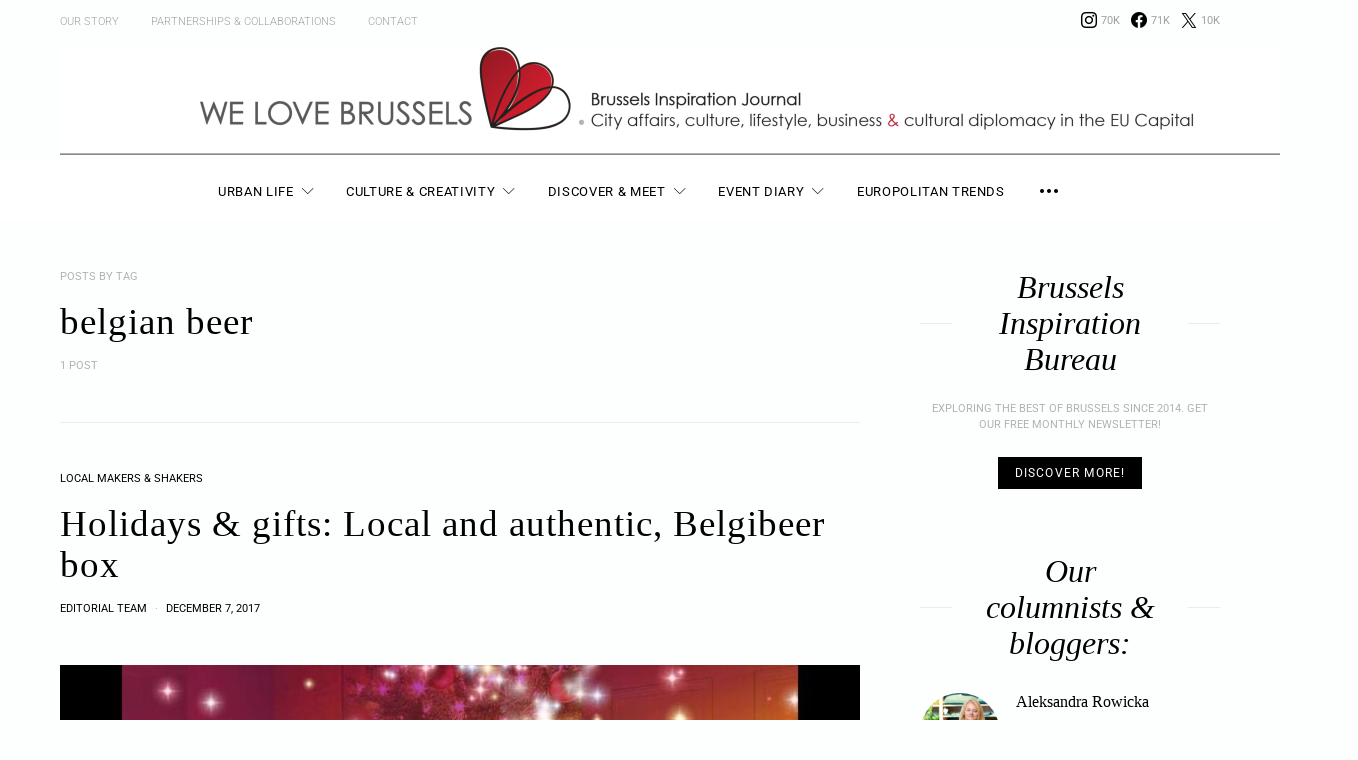

--- FILE ---
content_type: text/html; charset=UTF-8
request_url: https://welovebrussels.org/tag/belgian-beer/
body_size: 61288
content:
<!DOCTYPE html><html lang="en-US"><head><meta charset="UTF-8"><meta name="viewport" content="width=device-width, initial-scale=1"><link rel="profile" href="http://gmpg.org/xfn/11"><meta name='robots' content='index, follow, max-image-preview:large, max-snippet:-1, max-video-preview:-1' /> <script id="cookieyes" type="text/javascript" src="https://cdn-cookieyes.com/client_data/a0b3a066d2adef7cc8484045/script.js"></script> <script id="google_gtagjs-js-consent-mode-data-layer" type="text/javascript">window.dataLayer = window.dataLayer || [];function gtag(){dataLayer.push(arguments);}
gtag('consent', 'default', {"ad_personalization":"denied","ad_storage":"denied","ad_user_data":"denied","analytics_storage":"denied","functionality_storage":"denied","security_storage":"denied","personalization_storage":"denied","region":["AT","BE","BG","CH","CY","CZ","DE","DK","EE","ES","FI","FR","GB","GR","HR","HU","IE","IS","IT","LI","LT","LU","LV","MT","NL","NO","PL","PT","RO","SE","SI","SK"],"wait_for_update":500});
window._googlesitekitConsentCategoryMap = {"statistics":["analytics_storage"],"marketing":["ad_storage","ad_user_data","ad_personalization"],"functional":["functionality_storage","security_storage"],"preferences":["personalization_storage"]};
window._googlesitekitConsents = {"ad_personalization":"denied","ad_storage":"denied","ad_user_data":"denied","analytics_storage":"denied","functionality_storage":"denied","security_storage":"denied","personalization_storage":"denied","region":["AT","BE","BG","CH","CY","CZ","DE","DK","EE","ES","FI","FR","GB","GR","HR","HU","IE","IS","IT","LI","LT","LU","LV","MT","NL","NO","PL","PT","RO","SE","SI","SK"],"wait_for_update":500};</script> <link media="all" href="https://welovebrussels.org/wp-content/cache/autoptimize/css/autoptimize_7db691be8f95e12d0adaf826158fd21d.css" rel="stylesheet"><link media="screen" href="https://welovebrussels.org/wp-content/cache/autoptimize/css/autoptimize_4773cc3f2db0f7eeb0d9cf763ae5f363.css" rel="stylesheet"><title>belgian beer Archives - We Love Brussels</title><link rel="canonical" href="https://welovebrussels.org/tag/belgian-beer/" /><meta property="og:locale" content="en_US" /><meta property="og:type" content="article" /><meta property="og:title" content="belgian beer Archives - We Love Brussels" /><meta property="og:url" content="https://welovebrussels.org/tag/belgian-beer/" /><meta property="og:site_name" content="We Love Brussels" /><meta name="twitter:card" content="summary_large_image" /><meta name="twitter:site" content="@welovebrussels" /> <script type="application/ld+json" class="yoast-schema-graph">{"@context":"https://schema.org","@graph":[{"@type":"CollectionPage","@id":"https://welovebrussels.org/tag/belgian-beer/","url":"https://welovebrussels.org/tag/belgian-beer/","name":"belgian beer Archives - We Love Brussels","isPartOf":{"@id":"https://welovebrussels.org/#website"},"primaryImageOfPage":{"@id":"https://welovebrussels.org/tag/belgian-beer/#primaryimage"},"image":{"@id":"https://welovebrussels.org/tag/belgian-beer/#primaryimage"},"thumbnailUrl":"https://welovebrussels.org/wp-content/uploads/2017/12/belgibeer-xmas-2017.jpg","breadcrumb":{"@id":"https://welovebrussels.org/tag/belgian-beer/#breadcrumb"},"inLanguage":"en-US"},{"@type":"ImageObject","inLanguage":"en-US","@id":"https://welovebrussels.org/tag/belgian-beer/#primaryimage","url":"https://welovebrussels.org/wp-content/uploads/2017/12/belgibeer-xmas-2017.jpg","contentUrl":"https://welovebrussels.org/wp-content/uploads/2017/12/belgibeer-xmas-2017.jpg","width":1136,"height":640},{"@type":"BreadcrumbList","@id":"https://welovebrussels.org/tag/belgian-beer/#breadcrumb","itemListElement":[{"@type":"ListItem","position":1,"name":"Home","item":"https://welovebrussels.org/"},{"@type":"ListItem","position":2,"name":"belgian beer"}]},{"@type":"WebSite","@id":"https://welovebrussels.org/#website","url":"https://welovebrussels.org/","name":"We Love Brussels","description":"Brussels Inspiration Bureau. Your guide to city life, Brussels events agenda, expat news &amp; travel tips","potentialAction":[{"@type":"SearchAction","target":{"@type":"EntryPoint","urlTemplate":"https://welovebrussels.org/?s={search_term_string}"},"query-input":"required name=search_term_string"}],"inLanguage":"en-US"}]}</script> <link rel='dns-prefetch' href='//www.googletagmanager.com' /><link rel="alternate" type="application/rss+xml" title="We Love Brussels &raquo; Feed" href="https://welovebrussels.org/feed/" /><link rel="alternate" type="application/rss+xml" title="We Love Brussels &raquo; Comments Feed" href="https://welovebrussels.org/comments/feed/" /><link rel="alternate" type="application/rss+xml" title="We Love Brussels &raquo; belgian beer Tag Feed" href="https://welovebrussels.org/tag/belgian-beer/feed/" /><link rel="preload" href="https://welovebrussels.org/wp-content/plugins/canvas/assets/fonts/canvas-icons.woff" as="font" type="font/woff" crossorigin> <script type="text/javascript">window._wpemojiSettings = {"baseUrl":"https:\/\/s.w.org\/images\/core\/emoji\/14.0.0\/72x72\/","ext":".png","svgUrl":"https:\/\/s.w.org\/images\/core\/emoji\/14.0.0\/svg\/","svgExt":".svg","source":{"concatemoji":"https:\/\/welovebrussels.org\/wp-includes\/js\/wp-emoji-release.min.js?ver=6.2.8"}};
/*! This file is auto-generated */
!function(e,a,t){var n,r,o,i=a.createElement("canvas"),p=i.getContext&&i.getContext("2d");function s(e,t){p.clearRect(0,0,i.width,i.height),p.fillText(e,0,0);e=i.toDataURL();return p.clearRect(0,0,i.width,i.height),p.fillText(t,0,0),e===i.toDataURL()}function c(e){var t=a.createElement("script");t.src=e,t.defer=t.type="text/javascript",a.getElementsByTagName("head")[0].appendChild(t)}for(o=Array("flag","emoji"),t.supports={everything:!0,everythingExceptFlag:!0},r=0;r<o.length;r++)t.supports[o[r]]=function(e){if(p&&p.fillText)switch(p.textBaseline="top",p.font="600 32px Arial",e){case"flag":return s("\ud83c\udff3\ufe0f\u200d\u26a7\ufe0f","\ud83c\udff3\ufe0f\u200b\u26a7\ufe0f")?!1:!s("\ud83c\uddfa\ud83c\uddf3","\ud83c\uddfa\u200b\ud83c\uddf3")&&!s("\ud83c\udff4\udb40\udc67\udb40\udc62\udb40\udc65\udb40\udc6e\udb40\udc67\udb40\udc7f","\ud83c\udff4\u200b\udb40\udc67\u200b\udb40\udc62\u200b\udb40\udc65\u200b\udb40\udc6e\u200b\udb40\udc67\u200b\udb40\udc7f");case"emoji":return!s("\ud83e\udef1\ud83c\udffb\u200d\ud83e\udef2\ud83c\udfff","\ud83e\udef1\ud83c\udffb\u200b\ud83e\udef2\ud83c\udfff")}return!1}(o[r]),t.supports.everything=t.supports.everything&&t.supports[o[r]],"flag"!==o[r]&&(t.supports.everythingExceptFlag=t.supports.everythingExceptFlag&&t.supports[o[r]]);t.supports.everythingExceptFlag=t.supports.everythingExceptFlag&&!t.supports.flag,t.DOMReady=!1,t.readyCallback=function(){t.DOMReady=!0},t.supports.everything||(n=function(){t.readyCallback()},a.addEventListener?(a.addEventListener("DOMContentLoaded",n,!1),e.addEventListener("load",n,!1)):(e.attachEvent("onload",n),a.attachEvent("onreadystatechange",function(){"complete"===a.readyState&&t.readyCallback()})),(e=t.source||{}).concatemoji?c(e.concatemoji):e.wpemoji&&e.twemoji&&(c(e.twemoji),c(e.wpemoji)))}(window,document,window._wpemojiSettings);</script> <!--noptimize--><script id="welov-ready">
			window.advanced_ads_ready=function(e,a){a=a||"complete";var d=function(e){return"interactive"===a?"loading"!==e:"complete"===e};d(document.readyState)?e():document.addEventListener("readystatechange",(function(a){d(a.target.readyState)&&e()}),{once:"interactive"===a})},window.advanced_ads_ready_queue=window.advanced_ads_ready_queue||[];		</script>
		<!--/noptimize--><link rel='alternate stylesheet' id='powerkit-icons-css' href='https://welovebrussels.org/wp-content/plugins/powerkit/assets/fonts/powerkit-icons.woff?ver=3.0.4' type='text/css' as='font' type='font/wof' crossorigin /> <script type='text/javascript' id='cookie-law-info-wca-js-before'>const _ckyGsk = true;</script> <script type='text/javascript' src='https://welovebrussels.org/wp-includes/js/tinymce/tinymce.min.js?ver=49110-20201110' id='wp-tinymce-root-js'></script> <script type='text/javascript' src='https://welovebrussels.org/wp-includes/js/tinymce/plugins/compat3x/plugin.min.js?ver=49110-20201110' id='wp-tinymce-js'></script> <script type='text/javascript' id='jquery-core-js-extra'>var csco_mega_menu = {"rest_url":"https:\/\/welovebrussels.org\/wp-json\/csco\/v1\/menu-posts"};</script> <script type='text/javascript' src='https://welovebrussels.org/wp-includes/js/jquery/jquery.min.js?ver=3.6.4' id='jquery-core-js'></script> 
 <script type='text/javascript' src='https://www.googletagmanager.com/gtag/js?id=GT-NBB2VV2' id='google_gtagjs-js' async></script> <script type='text/javascript' id='google_gtagjs-js-after'>window.dataLayer = window.dataLayer || [];function gtag(){dataLayer.push(arguments);}
gtag("set","linker",{"domains":["welovebrussels.org"]});
gtag("js", new Date());
gtag("set", "developer_id.dZTNiMT", true);
gtag("config", "GT-NBB2VV2");</script> <link rel="https://api.w.org/" href="https://welovebrussels.org/wp-json/" /><link rel="alternate" type="application/json" href="https://welovebrussels.org/wp-json/wp/v2/tags/736" /><link rel="EditURI" type="application/rsd+xml" title="RSD" href="https://welovebrussels.org/xmlrpc.php?rsd" /><link rel="wlwmanifest" type="application/wlwmanifest+xml" href="https://welovebrussels.org/wp-includes/wlwmanifest.xml" /><meta name="generator" content="WordPress 6.2.8" /><meta name="generator" content="Site Kit by Google 1.170.0" /><link rel="icon" href="https://welovebrussels.org/wp-content/uploads/2018/04/cropped-WLB-favicon-32x32.jpg" sizes="32x32" /><link rel="icon" href="https://welovebrussels.org/wp-content/uploads/2018/04/cropped-WLB-favicon-192x192.jpg" sizes="192x192" /><link rel="apple-touch-icon" href="https://welovebrussels.org/wp-content/uploads/2018/04/cropped-WLB-favicon-180x180.jpg" /><meta name="msapplication-TileImage" content="https://welovebrussels.org/wp-content/uploads/2018/04/cropped-WLB-favicon-270x270.jpg" /></head><body class="archive tag tag-belgian-beer tag-736 wp-embed-responsive header-enabled cs-page-layout-sidebar cs-page-layout-sidebar-right parallax-enabled sticky-sidebar-enabled stick-to-bottom navbar-sticky-enabled navbar-smart-enabled block-align-enabled style-align-left aa-prefix-welov-"><div class="site-overlay"></div><div class="offcanvas"><div class="offcanvas-header"><nav class="navbar navbar-offcanvas  navbar-border"> <a class="navbar-brand" href="https://welovebrussels.org/"> <img class="logo-image" src="https://welovebrussels.org/wp-content/uploads/2020/03/WLB-logo-new-e1583578579317.png" srcset="https://welovebrussels.org/wp-content/uploads/2020/03/WLB-logo-new-e1583578579317.png 1x, https://welovebrussels.org/wp-content/uploads/2020/03/WLB-logo-new-e1583578579317.png 2x" alt="We Love Brussels"> </a> <button type="button" class="offcanvas-toggle navbar-toggle"> <i class="cs-icon cs-icon-cross"></i> </button></nav></div><div class="offcanvas-sidebar"><div class="offcanvas-inner widget-area"><div class="widget widget_nav_menu cs-d-lg-none"><div class="menu-portfolio-container"><ul id="menu-portfolio" class="menu"><li id="menu-item-2624" class="menu-item menu-item-type-taxonomy menu-item-object-category menu-item-has-children menu-item-2624"><a href="https://welovebrussels.org/category/urban-city-lifestyle/">Urban Life</a><ul class="sub-menu"><li id="menu-item-7827" class="menu-item menu-item-type-taxonomy menu-item-object-category menu-item-7827"><a href="https://welovebrussels.org/category/urban-city-lifestyle/urban-jungle/">Urban Jungle</a></li><li id="menu-item-7821" class="menu-item menu-item-type-taxonomy menu-item-object-category menu-item-7821"><a href="https://welovebrussels.org/category/photo-urban-stories/">Photo Stories</a></li><li id="menu-item-7826" class="menu-item menu-item-type-taxonomy menu-item-object-category menu-item-7826"><a href="https://welovebrussels.org/category/urban-city-lifestyle/why/">But Why?</a></li><li id="menu-item-7833" class="menu-item menu-item-type-taxonomy menu-item-object-category menu-item-7833"><a href="https://welovebrussels.org/category/urban-city-lifestyle/smart-city-technology/">Smart City</a></li><li id="menu-item-2611" class="menu-item menu-item-type-taxonomy menu-item-object-category menu-item-2611"><a href="https://welovebrussels.org/category/city-branding/">City Branding</a></li><li id="menu-item-7825" class="menu-item menu-item-type-taxonomy menu-item-object-category menu-item-7825"><a href="https://welovebrussels.org/category/urban-city-lifestyle/seniors/">Seniors</a></li><li id="menu-item-7830" class="menu-item menu-item-type-taxonomy menu-item-object-category menu-item-7830"><a href="https://welovebrussels.org/category/urban-city-lifestyle/real-estate/">Real Estate</a></li></ul></li><li id="menu-item-2612" class="menu-item menu-item-type-taxonomy menu-item-object-category menu-item-has-children menu-item-2612"><a href="https://welovebrussels.org/category/creative-brussels/">Culture &#038; Creativity</a><ul class="sub-menu"><li id="menu-item-7822" class="menu-item menu-item-type-taxonomy menu-item-object-category menu-item-7822"><a href="https://welovebrussels.org/category/new-economy/">New Economy</a></li><li id="menu-item-2616" class="menu-item menu-item-type-taxonomy menu-item-object-category menu-item-2616"><a href="https://welovebrussels.org/category/urban-city-lifestyle/city-entrepreneurship/">Local Makers &#038; Shakers</a></li><li id="menu-item-8536" class="menu-item menu-item-type-taxonomy menu-item-object-category menu-item-8536"><a href="https://welovebrussels.org/category/creative-brussels/illustrations/">Illustrations</a></li><li id="menu-item-7829" class="menu-item menu-item-type-taxonomy menu-item-object-category menu-item-7829"><a href="https://welovebrussels.org/category/creative-brussels/fashion/">Fashion City</a></li></ul></li><li id="menu-item-17719" class="menu-item menu-item-type-post_type menu-item-object-page menu-item-has-children menu-item-17719"><a href="https://welovebrussels.org/discover-meet-in-brussels/">Discover &#038; Meet</a><ul class="sub-menu"><li id="menu-item-2623" class="menu-item menu-item-type-taxonomy menu-item-object-category menu-item-2623"><a href="https://welovebrussels.org/category/brussels-travel-tourism/">Travel &#038; Tourism news</a></li><li id="menu-item-17727" class="menu-item menu-item-type-taxonomy menu-item-object-category menu-item-17727"><a href="https://welovebrussels.org/category/foodie-guide/">Foodie guide</a></li></ul></li><li id="menu-item-2615" class="menu-item menu-item-type-taxonomy menu-item-object-category menu-item-2615"><a href="https://welovebrussels.org/category/local-events/">Event Diary</a></li><li id="menu-item-17709" class="menu-item menu-item-type-post_type menu-item-object-page menu-item-17709"><a href="https://welovebrussels.org/europolitans/">Europolitan Trends</a></li></ul></div></div><div class="widget block-12 widget_block widget_media_image"><figure class="wp-block-image size-full"><img decoding="async" loading="lazy" width="1104" height="1100" src="https://welovebrussels.org/wp-content/uploads/2022/12/WLB_Logo_11_2019_cmyk_5_2022_color-options_R3-02-2.png" alt="" class="wp-image-22026" srcset="https://welovebrussels.org/wp-content/uploads/2022/12/WLB_Logo_11_2019_cmyk_5_2022_color-options_R3-02-2.png 1104w, https://welovebrussels.org/wp-content/uploads/2022/12/WLB_Logo_11_2019_cmyk_5_2022_color-options_R3-02-2-800x797.png 800w, https://welovebrussels.org/wp-content/uploads/2022/12/WLB_Logo_11_2019_cmyk_5_2022_color-options_R3-02-2-80x80.png 80w, https://welovebrussels.org/wp-content/uploads/2022/12/WLB_Logo_11_2019_cmyk_5_2022_color-options_R3-02-2-120x120.png 120w, https://welovebrussels.org/wp-content/uploads/2022/12/WLB_Logo_11_2019_cmyk_5_2022_color-options_R3-02-2-90x90.png 90w, https://welovebrussels.org/wp-content/uploads/2022/12/WLB_Logo_11_2019_cmyk_5_2022_color-options_R3-02-2-320x320.png 320w, https://welovebrussels.org/wp-content/uploads/2022/12/WLB_Logo_11_2019_cmyk_5_2022_color-options_R3-02-2-560x558.png 560w" sizes="(max-width: 1104px) 100vw, 1104px" /><figcaption class="wp-element-caption"><em>Brussels Inspiration Bureau</em></figcaption></figure></div><div class="widget powerkit_social_links_widget-4 powerkit_social_links_widget"><div class="widget-body"><h5 class="cnvs-block-section-heading is-style-cnvs-block-section-heading-default haligncenter title-widget "><span class="cnvs-section-title"><span>Social Links</span></span></h5><div class="pk-social-links-wrap  pk-social-links-template-inline pk-social-links-align-default pk-social-links-scheme-light pk-social-links-titles-enabled pk-social-links-counts-enabled pk-social-links-labels-enabled pk-social-links-mode-php pk-social-links-mode-rest"><div class="pk-social-links-items"><div class="pk-social-links-item pk-social-links-instagram " data-id="instagram"> <a href="https://www.instagram.com/welovebrussels" class="pk-social-links-link" target="_blank" rel="" aria-label="Instagram"> <i class="pk-social-links-icon pk-icon pk-icon-instagram"></i> <span class="pk-social-links-title pk-font-heading">Instagram</span> <span class="pk-social-links-count pk-font-secondary">70K</span> <span class="pk-social-links-label pk-font-secondary">Followers</span> </a></div><div class="pk-social-links-item pk-social-links-facebook " data-id="facebook"> <a href="https://facebook.com/welovebrussels" class="pk-social-links-link" target="_blank" rel="" aria-label="Facebook"> <i class="pk-social-links-icon pk-icon pk-icon-facebook"></i> <span class="pk-social-links-title pk-font-heading">Facebook</span> <span class="pk-social-links-count pk-font-secondary">71K</span> <span class="pk-social-links-label pk-font-secondary">Followers</span> </a></div><div class="pk-social-links-item pk-social-links-twitter " data-id="twitter"> <a href="https://x.com/welovebrussels" class="pk-social-links-link" target="_blank" rel="" aria-label="X / Twitter"> <i class="pk-social-links-icon pk-icon pk-icon-twitter"></i> <span class="pk-social-links-title pk-font-heading">X / Twitter</span> <span class="pk-social-links-count pk-font-secondary">10K</span> <span class="pk-social-links-label pk-font-secondary">Followers</span> </a></div></div></div></div></div></div></div></div><div id="page" class="site"><div class="site-inner"><header id="masthead" class="site-header page-header-type-simple" role="banner"><div class="topbar cs-d-none cs-d-lg-block"><div class="cs-container"><nav class="navbar"><div class="col-left"><ul id="menu-upper-menu" class="nav navbar-nav navbar-lonely cs-d-none cs-d-lg-block"><li id="menu-item-5408" class="menu-item menu-item-type-post_type menu-item-object-page menu-item-5408"><a href="https://welovebrussels.org/whywelovebrussels/">Our Story</a></li><li id="menu-item-5404" class="menu-item menu-item-type-post_type menu-item-object-page menu-item-5404"><a href="https://welovebrussels.org/partnerships/">Partnerships &#038; Collaborations</a></li><li id="menu-item-5407" class="menu-item menu-item-type-post_type menu-item-object-page menu-item-5407"><a href="https://welovebrussels.org/contact-us/">Contact</a></li></ul></div><div class="col-right"><div class="pk-social-links-wrap  pk-social-links-template-nav pk-social-links-align-default pk-social-links-scheme-light pk-social-links-titles-disabled pk-social-links-counts-enabled pk-social-links-labels-disabled pk-social-links-mode-php pk-social-links-mode-rest"><div class="pk-social-links-items"><div class="pk-social-links-item pk-social-links-instagram " data-id="instagram"> <a href="https://www.instagram.com/welovebrussels" class="pk-social-links-link" target="_blank" rel="" aria-label="Instagram"> <i class="pk-social-links-icon pk-icon pk-icon-instagram"></i> <span class="pk-social-links-count pk-font-secondary">70K</span> </a></div><div class="pk-social-links-item pk-social-links-facebook " data-id="facebook"> <a href="https://facebook.com/welovebrussels" class="pk-social-links-link" target="_blank" rel="" aria-label="Facebook"> <i class="pk-social-links-icon pk-icon pk-icon-facebook"></i> <span class="pk-social-links-count pk-font-secondary">71K</span> </a></div><div class="pk-social-links-item pk-social-links-twitter " data-id="twitter"> <a href="https://x.com/welovebrussels" class="pk-social-links-link" target="_blank" rel="" aria-label="X / Twitter"> <i class="pk-social-links-icon pk-icon pk-icon-twitter"></i> <span class="pk-social-links-count pk-font-secondary">10K</span> </a></div></div></div></div></nav></div></div><div class="header header-center header-dark cs-d-none cs-d-lg-block" ><div class="cs-container"><div class="header-col header-col-left"><div></div></div><div class="header-col header-col-center"><div> <a href="https://welovebrussels.org/" class="site-logo"> <img class="logo-image" src="https://welovebrussels.org/wp-content/uploads/2022/11/WLB_header-11-19_1280x133_2-scaled.jpg" srcset="https://welovebrussels.org/wp-content/uploads/2022/11/WLB_header-11-19_1280x133_2-scaled.jpg 1x, https://welovebrussels.org/wp-content/uploads/2022/11/WLB_header-11-19_1280x133_2-scaled.jpg 2x" alt="We Love Brussels"> </a></div></div><div class="header-col header-col-right"><div> <a href="#search" class="navbar-search"><i class="cs-icon cs-icon-search"></i></a></div></div></div></div><div class="navbar-primary navbar-center search-disabled social-disabled toggle-disabled"><div class="cs-container"><nav class="navbar"><div class="navbar-col"><div> <button class="navbar-toggle offcanvas-toggle" type="button"> <i class="cs-icon cs-icon-menu"></i> </button> <a class="navbar-brand" href="https://welovebrussels.org/"> <img class="logo-image" src="https://welovebrussels.org/wp-content/uploads/2020/02/WLB_Logo_11_2019_ULTRA-WIDE_rbg.png" srcset="https://welovebrussels.org/wp-content/uploads/2020/02/WLB_Logo_11_2019_ULTRA-WIDE_rbg.png 1x, https://welovebrussels.org/wp-content/uploads/2020/02/WLB_Logo_11_2019_ULTRA-WIDE_rbg.png 2x" alt="We Love Brussels"> </a></div></div><div class="navbar-col"><div><ul id="menu-portfolio-1" class="nav navbar-nav"><li class="menu-item menu-item-type-taxonomy menu-item-object-category menu-item-has-children menu-item-2624 csco-mega-menu csco-mega-menu-terms"><a href="https://welovebrussels.org/category/urban-city-lifestyle/">Urban Life</a><div class="sub-menu"><div class="cs-mm-content"><ul class="cs-mm-categories"><li class="menu-item menu-item-type-taxonomy menu-item-object-category menu-item-7827 csco-mega-menu-child-term csco-mega-menu-child"> <a href="https://welovebrussels.org/category/urban-city-lifestyle/urban-jungle/" data-term="753" data-numberposts="4">Urban Jungle</a></li><li class="menu-item menu-item-type-taxonomy menu-item-object-category menu-item-7821 csco-mega-menu-child-term csco-mega-menu-child"> <a href="https://welovebrussels.org/category/photo-urban-stories/" data-term="214" data-numberposts="4">Photo Stories</a></li><li class="menu-item menu-item-type-taxonomy menu-item-object-category menu-item-7826 csco-mega-menu-child-term csco-mega-menu-child"> <a href="https://welovebrussels.org/category/urban-city-lifestyle/why/" data-term="783" data-numberposts="4">But Why?</a></li><li class="menu-item menu-item-type-taxonomy menu-item-object-category menu-item-7833 csco-mega-menu-child-term csco-mega-menu-child"> <a href="https://welovebrussels.org/category/urban-city-lifestyle/smart-city-technology/" data-term="333" data-numberposts="4">Smart City</a></li><li class="menu-item menu-item-type-taxonomy menu-item-object-category menu-item-2611 csco-mega-menu-child-term csco-mega-menu-child"> <a href="https://welovebrussels.org/category/city-branding/" data-term="83" data-numberposts="4">City Branding</a></li><li class="menu-item menu-item-type-taxonomy menu-item-object-category menu-item-7825 csco-mega-menu-child-term csco-mega-menu-child"> <a href="https://welovebrussels.org/category/urban-city-lifestyle/seniors/" data-term="693" data-numberposts="4">Seniors</a></li><li class="menu-item menu-item-type-taxonomy menu-item-object-category menu-item-7830 csco-mega-menu-child-term csco-mega-menu-child"> <a href="https://welovebrussels.org/category/urban-city-lifestyle/real-estate/" data-term="341" data-numberposts="4">Real Estate</a></li></ul><div class="cs-mm-posts-container"><div class="cs-mm-posts" data-term="753"></div><div class="cs-mm-posts" data-term="214"></div><div class="cs-mm-posts" data-term="783"></div><div class="cs-mm-posts" data-term="333"></div><div class="cs-mm-posts" data-term="83"></div><div class="cs-mm-posts" data-term="693"></div><div class="cs-mm-posts" data-term="341"></div></div></div></div></li><li class="menu-item menu-item-type-taxonomy menu-item-object-category menu-item-has-children menu-item-2612 csco-mega-menu csco-mega-menu-terms"><a href="https://welovebrussels.org/category/creative-brussels/">Culture &#038; Creativity</a><div class="sub-menu"><div class="cs-mm-content"><ul class="cs-mm-categories"><li class="menu-item menu-item-type-taxonomy menu-item-object-category menu-item-7822 csco-mega-menu-child-term csco-mega-menu-child"> <a href="https://welovebrussels.org/category/new-economy/" data-term="348" data-numberposts="4">New Economy</a></li><li class="menu-item menu-item-type-taxonomy menu-item-object-category menu-item-2616 csco-mega-menu-child-term csco-mega-menu-child"> <a href="https://welovebrussels.org/category/urban-city-lifestyle/city-entrepreneurship/" data-term="84" data-numberposts="4">Local Makers &#038; Shakers</a></li><li class="menu-item menu-item-type-taxonomy menu-item-object-category menu-item-8536 csco-mega-menu-child-term csco-mega-menu-child"> <a href="https://welovebrussels.org/category/creative-brussels/illustrations/" data-term="299" data-numberposts="4">Illustrations</a></li><li class="menu-item menu-item-type-taxonomy menu-item-object-category menu-item-7829 csco-mega-menu-child-term csco-mega-menu-child"> <a href="https://welovebrussels.org/category/creative-brussels/fashion/" data-term="734" data-numberposts="4">Fashion City</a></li></ul><div class="cs-mm-posts-container"><div class="cs-mm-posts" data-term="348"></div><div class="cs-mm-posts" data-term="84"></div><div class="cs-mm-posts" data-term="299"></div><div class="cs-mm-posts" data-term="734"></div></div></div></div></li><li class="menu-item menu-item-type-post_type menu-item-object-page menu-item-has-children menu-item-17719"><a href="https://welovebrussels.org/discover-meet-in-brussels/">Discover &#038; Meet</a><ul class="sub-menu"><li class="menu-item menu-item-type-taxonomy menu-item-object-category menu-item-2623 csco-mega-menu-term menu-item-has-children"><a href="https://welovebrussels.org/category/brussels-travel-tourism/" data-term="53" data-numberposts="5">Travel &#038; Tourism news</a><div class="sub-menu"><div class="cs-mm-posts mega-menu-term"></div></div></li><li class="menu-item menu-item-type-taxonomy menu-item-object-category menu-item-17727"><a href="https://welovebrussels.org/category/foodie-guide/">Foodie guide</a></li></ul></li><li class="menu-item menu-item-type-taxonomy menu-item-object-category menu-item-2615 csco-mega-menu csco-mega-menu-term menu-item-has-children"><a href="https://welovebrussels.org/category/local-events/" data-term="350" data-numberposts="5">Event Diary</a><div class="sub-menu"><div class="cs-mm-posts mega-menu-term"></div></div></li><li class="menu-item menu-item-type-post_type menu-item-object-page menu-item-17709"><a href="https://welovebrussels.org/europolitans/">Europolitan Trends</a></li></ul><div class="navbar-multi-column-widgets site-submenu section-heading-default-style-2"> <button type="button" class="navbar-widgets-btn"> <i class="cs-icon cs-icon-more-horizontal"></i> </button><div class="navbar-widgets-container"><div class="widget-area navbar-widgets-inner navbar-multi-column-area"><div class="widget-col"><div class="widget nav_menu-2 widget_nav_menu"><div class="menu-community-menu-container"><ul id="menu-community-menu" class="menu"><li id="menu-item-16764" class="menu-item menu-item-type-taxonomy menu-item-object-category menu-item-16764"><a href="https://welovebrussels.org/category/our-news/">Community news</a></li><li id="menu-item-16759" class="menu-item menu-item-type-post_type menu-item-object-page menu-item-16759"><a href="https://welovebrussels.org/success-story/">Building the platform</a></li><li id="menu-item-16760" class="menu-item menu-item-type-post_type menu-item-object-page menu-item-16760"><a href="https://welovebrussels.org/community/">Community of city admirers</a></li><li id="menu-item-16761" class="menu-item menu-item-type-post_type menu-item-object-page menu-item-16761"><a href="https://welovebrussels.org/partnerships/">Partnerships &#038; Collaborations</a></li><li id="menu-item-16762" class="menu-item menu-item-type-post_type menu-item-object-page menu-item-16762"><a href="https://welovebrussels.org/contact-us/">Get in Touch</a></li></ul></div></div></div><div class="widget-col"><div class="widget media_image-8 widget_media_image"><h5 class="cnvs-block-section-heading is-style-cnvs-block-section-heading-default halignleft title-widget "><span class="cnvs-section-title"><span>Become our contributor. Join the team!</span></span></h5><a href="http://welovebrussels.org/2018/03/want-to-join-the-team-become-our-contributing-editor/"><img width="800" height="530" src="https://welovebrussels.org/wp-content/uploads/2020/03/wlb-office-life-80x53.jpg" class="image wp-image-15747  attachment-medium size-medium pk-lqip pk-lazyload" alt="" decoding="async" loading="lazy" style="max-width: 100%; height: auto;" data-pk-sizes="auto" data-ls-sizes="(max-width: 800px) 100vw, 800px" data-pk-src="https://welovebrussels.org/wp-content/uploads/2020/03/wlb-office-life-800x530.jpg" data-pk-srcset="https://welovebrussels.org/wp-content/uploads/2020/03/wlb-office-life-800x530.jpg 800w, https://welovebrussels.org/wp-content/uploads/2020/03/wlb-office-life-1160x769.jpg 1160w, https://welovebrussels.org/wp-content/uploads/2020/03/wlb-office-life-120x80.jpg 120w, https://welovebrussels.org/wp-content/uploads/2020/03/wlb-office-life-90x60.jpg 90w, https://welovebrussels.org/wp-content/uploads/2020/03/wlb-office-life-320x212.jpg 320w, https://welovebrussels.org/wp-content/uploads/2020/03/wlb-office-life-560x371.jpg 560w, https://welovebrussels.org/wp-content/uploads/2020/03/wlb-office-life-80x53.jpg 80w, https://welovebrussels.org/wp-content/uploads/2020/03/wlb-office-life.jpg 1320w" /></a></div></div><div class="widget-col"><div class="widget siteorigin-panels-builder-2 widget_siteorigin-panels-builder"><div id="pl-w643087fc45ce0"  class="panel-layout" ><div id="pg-w643087fc45ce0-0"  class="panel-grid panel-no-style" ><div id="pgc-w643087fc45ce0-0-0"  class="panel-grid-cell" ><div id="panel-w643087fc45ce0-0-0-0" class="so-panel widget widget_media_image panel-first-child panel-last-child" data-index="0" ><img width="706" height="800" src="https://welovebrussels.org/wp-content/uploads/2019/10/welovebrussels-new-logo-80x91.png" class="image wp-image-14512  attachment-full size-full pk-lqip pk-lazyload" alt="" decoding="async" loading="lazy" style="max-width: 100%; height: auto;" data-pk-sizes="auto" data-ls-sizes="(max-width: 706px) 100vw, 706px" data-pk-src="https://welovebrussels.org/wp-content/uploads/2019/10/welovebrussels-new-logo.png" data-pk-srcset="https://welovebrussels.org/wp-content/uploads/2019/10/welovebrussels-new-logo.png 706w, https://welovebrussels.org/wp-content/uploads/2019/10/welovebrussels-new-logo-320x363.png 320w, https://welovebrussels.org/wp-content/uploads/2019/10/welovebrussels-new-logo-560x635.png 560w, https://welovebrussels.org/wp-content/uploads/2019/10/welovebrussels-new-logo-80x91.png 80w" /></div></div><div id="pgc-w643087fc45ce0-0-1"  class="panel-grid-cell" ><div id="panel-w643087fc45ce0-0-1-0" class="so-panel widget widget_powerkit_opt_in_subscription_widget powerkit_opt_in_subscription_widget panel-first-child panel-last-child" data-index="1" ><div class="widget-body"><div class="pk-subscribe-form-wrap pk-subscribe-form-widget" data-service="mailchimp"><div class="pk-subscribe-container "><div class="pk-subscribe-data"><h3 class="widget-title">Sign up for our newsletter</h3><p class="pk-subscribe-message pk-font-heading">Get our periodical updates. Zero spam.</p><form method="post" class="subscription"> <input type="hidden" name="service" value="mailchimp"> <input type="hidden" name="list_id" value="4912069911"><div class="pk-input-group"> <input type="text" name="EMAIL" class="email form-control" placeholder="Enter your email"> <button class="pk-subscribe-submit" type="submit"><span>Subscribe</span><span><i class="cs-icon cs-icon-mail"></i></span></button></div> <input type="hidden" name="_wp_http_referer" value="/tag/belgian-beer/" /></form><div class="pk-privacy pk-color-secondary"> <label><input name="pk-privacy" type="checkbox">By checking this box, you confirm that you have read and are agreeing to our terms of use regarding the storage of the data submitted through this form.</label></div></div></div></div></div></div></div></div></div></div></div></div></div></div></div></div><div class="navbar-col"><div> <a href="#search" class="navbar-search"><i class="cs-icon cs-icon-search"></i></a></div></div></nav></div></div></header><div class="site-content layout-sidebar layout-sidebar-right post-sidebar-disabled layout-narrow-enabled section-heading-default-style-4"><div class="cs-container"><div id="content" class="main-content"><div id="primary" class="content-area"><main id="main" class="site-main" role="main"><header class="page-header page-header-simple"><p class="sub-title">Posts by tag</p><h1>belgian beer</h1><div class="post-count"> 1 post</div></header><div class="post-archive"><div class="archive-first archive-standard"><article class="post-standard post-6616 post type-post status-publish format-standard has-post-thumbnail category-city-entrepreneurship tag-belgian-beer tag-belgian-christmas-present tag-belgibeer"><div class="post-outer"><div class="post-inner"><header class="entry-header"><div class="meta-category"><ul class="post-categories"><li><a href="https://welovebrussels.org/category/urban-city-lifestyle/city-entrepreneurship/" rel="category tag">local makers &amp; shakers</a></li></ul></div><h2 class="entry-title"><a href="https://welovebrussels.org/2017/12/xmas-gifts-local-authentic-belgibeer-box/">Holidays &#038; gifts: Local and authentic, Belgibeer box</a></h2><ul class="post-meta"><li class="meta-author"><span class="author"><a class="url fn n" href="https://welovebrussels.org/author/welovebrussels/" title="View all posts by Editorial Team">Editorial Team</a></span></li><li class="meta-date"><a href="https://welovebrussels.org/2017/12/xmas-gifts-local-authentic-belgibeer-box/" rel="bookmark">December 7, 2017</a></li></ul></header><section class="post-media"> <a href="https://welovebrussels.org/2017/12/xmas-gifts-local-authentic-belgibeer-box/"> <img width="800" height="451" src="https://welovebrussels.org/wp-content/uploads/2017/12/belgibeer-xmas-2017-80x45.jpg" class="attachment-csco-800 size-csco-800 pk-lqip pk-lazyload wp-post-image" alt="" decoding="async" data-pk-sizes="auto" data-ls-sizes="(max-width: 800px) 100vw, 800px" data-pk-src="https://welovebrussels.org/wp-content/uploads/2017/12/belgibeer-xmas-2017-800x451.jpg" data-pk-srcset="https://welovebrussels.org/wp-content/uploads/2017/12/belgibeer-xmas-2017-800x451.jpg 800w, https://welovebrussels.org/wp-content/uploads/2017/12/belgibeer-xmas-2017-120x68.jpg 120w, https://welovebrussels.org/wp-content/uploads/2017/12/belgibeer-xmas-2017-90x51.jpg 90w, https://welovebrussels.org/wp-content/uploads/2017/12/belgibeer-xmas-2017-320x180.jpg 320w, https://welovebrussels.org/wp-content/uploads/2017/12/belgibeer-xmas-2017-560x315.jpg 560w, https://welovebrussels.org/wp-content/uploads/2017/12/belgibeer-xmas-2017-80x45.jpg 80w, https://welovebrussels.org/wp-content/uploads/2017/12/belgibeer-xmas-2017-720x406.jpg 720w, https://welovebrussels.org/wp-content/uploads/2017/12/belgibeer-xmas-2017.jpg 1136w" /> </a></section><div class="post-excerpt">We are always happy to support local products and small entrepreneurs and this is why upcoming holidays represent a great way for people to shop something different, something unique and authentic.&hellip;</div><div class="post-more"><a href="https://welovebrussels.org/2017/12/xmas-gifts-local-authentic-belgibeer-box/" class="button button-primary button-effect button-lg"><span>View Post</span><span><i class="cs-icon cs-icon-arrow-right"></i></span></a></div><div class="post-share"> <span class="title-share">Share <i class="cs-icon cs-icon-arrow-right"></i></span><div class="pk-share-buttons-wrap pk-share-buttons-layout-simple pk-share-buttons-scheme-default pk-share-buttons-has-counts pk-share-buttons-post-loop pk-share-buttons-mode-cached" data-post-id="6616" data-share-url="https://welovebrussels.org/2017/12/xmas-gifts-local-authentic-belgibeer-box/" ><div class="pk-share-buttons-items"><div class="pk-share-buttons-item pk-share-buttons-facebook pk-share-buttons-no-count" data-id="facebook"> <a href="https://www.facebook.com/sharer.php?u=https://welovebrussels.org/2017/12/xmas-gifts-local-authentic-belgibeer-box/" class="pk-share-buttons-link" target="_blank"> <i class="pk-share-buttons-icon pk-icon pk-icon-facebook"></i> <span class="pk-share-buttons-count pk-font-secondary">0</span> </a></div><div class="pk-share-buttons-item pk-share-buttons-twitter pk-share-buttons-no-count" data-id="twitter"> <a href="https://x.com/share?&text=Holidays%20%26%20gifts%3A%20Local%20and%20authentic%2C%20Belgibeer%20box&via=welovebrussels&url=https://welovebrussels.org/2017/12/xmas-gifts-local-authentic-belgibeer-box/" class="pk-share-buttons-link" target="_blank"> <i class="pk-share-buttons-icon pk-icon pk-icon-twitter"></i> <span class="pk-share-buttons-count pk-font-secondary">0</span> </a></div></div></div></div></div></div></article></div><div class="archive-main archive-masonry columns-2"><div class="archive-col archive-col-1"></div><div class="archive-col archive-col-2"></div></div></div></main></div><aside id="secondary" class="sidebar-area widget-area" role="complementary"><div class="sidebar sidebar-1"><div class="widget powerkit_widget_about-3 powerkit_widget_about"><div class="widget-body pk-widget-about"><h5 class="cnvs-block-section-heading is-style-cnvs-block-section-heading-default haligncenter title-widget "><span class="cnvs-section-title"><span>Brussels Inspiration Bureau</span></span></h5><p class="pk-about-small">Exploring the best of Brussels since 2014. Get our free monthly newsletter!</p> <a href="https://mailchi.mp/welovebrussels/linkedin" class="pk-about-button button"> <span>Discover more!</span><span><i class="cs-icon cs-icon-arrow-right"></i></span> </a></div></div><div class="widget powerkit_widget_contributors-2 powerkit_widget_contributors"><h5 class="cnvs-block-section-heading is-style-cnvs-block-section-heading-default haligncenter title-widget "><span class="cnvs-section-title"><span>Our columnists &#038; bloggers:</span></span></h5><div class="widget-body"><div class="pk-widget-contributors"><div class="pk-author-item"><div class="pk-author-avatar"> <a href="https://welovebrussels.org/author/aleksandrarowicka/" rel="author"> <img alt='' src='https://welovebrussels.org/wp-content/uploads/2019/10/avatar_user_19_1570650152-80x80.png' srcset='https://welovebrussels.org/wp-content/uploads/2019/10/avatar_user_19_1570650152-160x160.png 2x' class='avatar avatar-80 photo' height='80' width='80' loading='lazy' decoding='async'/> </a></div><div class="pk-author-data"><h6 class="author-name"> <a href="https://welovebrussels.org/author/aleksandrarowicka/" rel="author"> Aleksandra Rowicka </a></h6><div class="author-description pk-color-secondary"> Addicted to cultural life of Brussels, fashion photography and dark&hellip;</div></div></div><div class="pk-author-item"><div class="pk-author-avatar"> <a href="https://welovebrussels.org/author/arissetya/" rel="author"> <img alt='' src='https://welovebrussels.org/wp-content/uploads/2018/07/avatar_user_9_1530873565-80x80.jpg' srcset='https://welovebrussels.org/wp-content/uploads/2018/07/avatar_user_9_1530873565.jpg 2x' class='avatar avatar-80 photo' height='80' width='80' loading='lazy' decoding='async'/> </a></div><div class="pk-author-data"><h6 class="author-name"> <a href="https://welovebrussels.org/author/arissetya/" rel="author"> Aris Setya </a></h6><div class="author-description pk-color-secondary"> Indonesian living in Brussels. Passionate about photography. Love&hellip;</div></div></div><div class="pk-author-item"><div class="pk-author-avatar"> <a href="https://welovebrussels.org/author/boro/" rel="author"> <img alt='' src='https://welovebrussels.org/wp-content/uploads/2017/02/Boro-Milovic-80x80.jpg' srcset='https://welovebrussels.org/wp-content/uploads/2017/02/Boro-Milovic-160x160.jpg 2x' class='avatar avatar-80 photo' height='80' width='80' loading='lazy' decoding='async'/> </a></div><div class="pk-author-data"><h6 class="author-name"> <a href="https://welovebrussels.org/author/boro/" rel="author"> Boro Milovic </a></h6><div class="author-description pk-color-secondary"> Boro is the founder and editor-in-chief of WeLoveBrussels. His interests&hellip;</div></div></div><div class="pk-author-item"><div class="pk-author-avatar"> <a href="https://welovebrussels.org/author/dorkademeter/" rel="author"> <img alt='' src='https://welovebrussels.org/wp-content/uploads/2021/09/avatar_user_20_1631104400-80x80.jpg' srcset='https://welovebrussels.org/wp-content/uploads/2021/09/avatar_user_20_1631104400-160x160.jpg 2x' class='avatar avatar-80 photo' height='80' width='80' loading='lazy' decoding='async'/> </a></div><div class="pk-author-data"><h6 class="author-name"> <a href="https://welovebrussels.org/author/dorkademeter/" rel="author"> Dorka Demeter </a></h6><div class="author-description pk-color-secondary"> Dorka is a Hungarian expat living in Brussels for 10 years. Admirer of&hellip;</div></div></div><div class="pk-author-item"><div class="pk-author-avatar"> <a href="https://welovebrussels.org/author/karolina/" rel="author"> <img alt='' src='https://secure.gravatar.com/avatar/4900005fd4cea38760d1db13ae5c54ca?s=80&#038;r=g' srcset='https://secure.gravatar.com/avatar/4900005fd4cea38760d1db13ae5c54ca?s=160&#038;r=g 2x' class='avatar avatar-80 photo' height='80' width='80' loading='lazy' decoding='async'/> </a></div><div class="pk-author-data"><h6 class="author-name"> <a href="https://welovebrussels.org/author/karolina/" rel="author"> Karolina </a></h6><div class="author-description pk-color-secondary"> Karolina is a blogger sharing stories on European cities, local&hellip;</div></div></div><div class="pk-author-item"><div class="pk-author-avatar"> <a href="https://welovebrussels.org/author/joyinbrussels/" rel="author"> <img alt='' src='https://welovebrussels.org/wp-content/uploads/2021/09/avatar_user_28_1631137088-80x80.jpg' srcset='https://welovebrussels.org/wp-content/uploads/2021/09/avatar_user_28_1631137088-160x160.jpg 2x' class='avatar avatar-80 photo' height='80' width='80' loading='lazy' decoding='async'/> </a></div><div class="pk-author-data"><h6 class="author-name"> <a href="https://welovebrussels.org/author/joyinbrussels/" rel="author"> Laurence-Anne Doetsch </a></h6><div class="author-description pk-color-secondary"> Brussels-born and bred, a few years living in Toronto only convinced her&hellip;</div></div></div><div class="pk-author-item"><div class="pk-author-avatar"> <a href="https://welovebrussels.org/author/meredith/" rel="author"> <img alt='' src='https://welovebrussels.org/wp-content/uploads/2017/10/meredith-geldof-e1507459378900-80x80.jpg' srcset='https://welovebrussels.org/wp-content/uploads/2017/10/meredith-geldof-e1507459378900-160x160.jpg 2x' class='avatar avatar-80 photo' height='80' width='80' loading='lazy' decoding='async'/> </a></div><div class="pk-author-data"><h6 class="author-name"> <a href="https://welovebrussels.org/author/meredith/" rel="author"> Meredith @ellesbxl </a></h6><div class="author-description pk-color-secondary"> Meredith Geldof is a Flemish girl who moved to Brussels and enjoys&hellip;</div></div></div><div class="pk-author-item"><div class="pk-author-avatar"> <a href="https://welovebrussels.org/author/priyanka/" rel="author"> <img alt='' src='https://welovebrussels.org/wp-content/uploads/2022/07/avatar_user_35_1659222758-80x80.jpg' srcset='https://welovebrussels.org/wp-content/uploads/2022/07/avatar_user_35_1659222758-160x160.jpg 2x' class='avatar avatar-80 photo' height='80' width='80' loading='lazy' decoding='async'/> </a></div><div class="pk-author-data"><h6 class="author-name"> <a href="https://welovebrussels.org/author/priyanka/" rel="author"> Priyanka Roy Banerjee </a></h6><div class="author-description pk-color-secondary"> Blogger, writer and editor at Writersmelon. 
Blogs: One and a Half&hellip;</div></div></div><div class="pk-author-item"><div class="pk-author-avatar"> <a href="https://welovebrussels.org/author/salvoconstantino/" rel="author"> <img alt='' src='https://welovebrussels.org/wp-content/uploads/2022/01/avatar_user_32_1641226441-80x80.jpg' srcset='https://welovebrussels.org/wp-content/uploads/2022/01/avatar_user_32_1641226441-160x160.jpg 2x' class='avatar avatar-80 photo' height='80' width='80' loading='lazy' decoding='async'/> </a></div><div class="pk-author-data"><h6 class="author-name"> <a href="https://welovebrussels.org/author/salvoconstantino/" rel="author"> Salvatore Costantino </a></h6><div class="author-description pk-color-secondary"> Salvatore is an archeologist who has crossed over into contemporary&hellip;</div></div></div><div class="pk-author-item"><div class="pk-author-avatar"> <a href="https://welovebrussels.org/author/tirelesstraveler/" rel="author"> <img alt='' src='https://welovebrussels.org/wp-content/uploads/2018/07/nath-author-pic-80x80.jpg' srcset='https://welovebrussels.org/wp-content/uploads/2018/07/nath-author-pic.jpg 2x' class='avatar avatar-80 photo' height='80' width='80' loading='lazy' decoding='async'/> </a></div><div class="pk-author-data"><h6 class="author-name"> <a href="https://welovebrussels.org/author/tirelesstraveler/" rel="author"> Tireless_Traveler </a></h6><div class="author-description pk-color-secondary"> Nath is born and raised in Brussels but with a serious case of&hellip;</div></div></div></div></div></div><div class="widget widget_sp_image-7 widget_sp_image"><h5 class="cnvs-block-section-heading is-style-cnvs-block-section-heading-default haligncenter title-widget "><span class="cnvs-section-title"><span>Incentives &#038; events in Brussels:</span></span></h5><a href="http://www.sterkmansevents.eu" target="_self" class="widget_sp_image-image-link" title="Incentives &#038; events in Brussels:"><img width="300" height="178" alt="Incentives &#038; events in Brussels:" class="attachment-large aligncenter" style="max-width: 100%;" src="https://welovebrussels.org/wp-content/uploads/2015/11/SterkmansEvents.jpg" /></a></div><div class="widget media_image-4 widget_media_image"><h5 class="cnvs-block-section-heading is-style-cnvs-block-section-heading-default haligncenter title-widget "><span class="cnvs-section-title"><span>Download our free guide!</span></span></h5><a href="http://welovebrussels.org/2016/12/coffee-lovers-guide-central-brussels/"><img width="800" height="952" src="https://welovebrussels.org/wp-content/uploads/2016/12/brussels-coffee-map-e1481549509110-80x95.jpg" class="image wp-image-2325  attachment-medium size-medium pk-lqip pk-lazyload" alt="" decoding="async" loading="lazy" style="max-width: 100%; height: auto;" data-pk-sizes="auto" data-ls-sizes="(max-width: 800px) 100vw, 800px" data-pk-src="https://welovebrussels.org/wp-content/uploads/2016/12/brussels-coffee-map-e1481549509110-800x952.jpg" data-pk-srcset="https://welovebrussels.org/wp-content/uploads/2016/12/brussels-coffee-map-e1481549509110-800x952.jpg 800w, https://welovebrussels.org/wp-content/uploads/2016/12/brussels-coffee-map-e1481549509110-120x143.jpg 120w, https://welovebrussels.org/wp-content/uploads/2016/12/brussels-coffee-map-e1481549509110-90x107.jpg 90w, https://welovebrussels.org/wp-content/uploads/2016/12/brussels-coffee-map-e1481549509110-320x381.jpg 320w, https://welovebrussels.org/wp-content/uploads/2016/12/brussels-coffee-map-e1481549509110-560x667.jpg 560w, https://welovebrussels.org/wp-content/uploads/2016/12/brussels-coffee-map-e1481549509110-80x95.jpg 80w, https://welovebrussels.org/wp-content/uploads/2016/12/brussels-coffee-map-e1481549509110-67x80.jpg 67w, https://welovebrussels.org/wp-content/uploads/2016/12/brussels-coffee-map-e1481549509110-720x857.jpg 720w, https://welovebrussels.org/wp-content/uploads/2016/12/brussels-coffee-map-e1481549509110.jpg 1008w" /></a></div></div><div class="sidebar sidebar-2"></div></aside></div></div></div><footer class="site-footer section-heading-default-style-4"><div class="footer-section"><div class="cs-container"><div class="footer-widgets"><div class="footer-sidebars"><div class="sidebar-footer widget-area"><div class="widget media_image-6 widget_media_image"><img width="800" height="185" src="https://welovebrussels.org/wp-content/uploads/2019/12/WLB_Logo_11_2019_ULTRA-WIDE_Reversed_rbg-80x18.png" class="image wp-image-14904  attachment-medium size-medium pk-lqip pk-lazyload" alt="" decoding="async" loading="lazy" style="max-width: 100%; height: auto;" data-pk-sizes="auto" data-ls-sizes="(max-width: 800px) 100vw, 800px" data-pk-src="https://welovebrussels.org/wp-content/uploads/2019/12/WLB_Logo_11_2019_ULTRA-WIDE_Reversed_rbg-800x185.png" data-pk-srcset="https://welovebrussels.org/wp-content/uploads/2019/12/WLB_Logo_11_2019_ULTRA-WIDE_Reversed_rbg-800x185.png 800w, https://welovebrussels.org/wp-content/uploads/2019/12/WLB_Logo_11_2019_ULTRA-WIDE_Reversed_rbg-1160x268.png 1160w, https://welovebrussels.org/wp-content/uploads/2019/12/WLB_Logo_11_2019_ULTRA-WIDE_Reversed_rbg-320x74.png 320w, https://welovebrussels.org/wp-content/uploads/2019/12/WLB_Logo_11_2019_ULTRA-WIDE_Reversed_rbg-560x129.png 560w, https://welovebrussels.org/wp-content/uploads/2019/12/WLB_Logo_11_2019_ULTRA-WIDE_Reversed_rbg-1920x443.png 1920w, https://welovebrussels.org/wp-content/uploads/2019/12/WLB_Logo_11_2019_ULTRA-WIDE_Reversed_rbg-80x18.png 80w, https://welovebrussels.org/wp-content/uploads/2019/12/WLB_Logo_11_2019_ULTRA-WIDE_Reversed_rbg-e1583681711687.png 500w" /></div><div class="widget block-8 widget_block widget_text"><p>Views &amp; opinions expressed across this website are solely that of the authors and contributors themselves and may not reflect the position of WeLoveBrussels. The editorial or publisher of WeLoveBrussels cannot be held responsible for expressed opinions or unintended errors and oversights if any.</p></div></div><div class="sidebar-footer widget-area"><div class="widget powerkit_opt_in_subscription_widget-3 powerkit_opt_in_subscription_widget"><div class="widget-body"><div class="pk-subscribe-form-wrap pk-subscribe-form-widget" data-service="mailchimp"><div class="pk-subscribe-container "><div class="pk-subscribe-data"><p class="pk-subscribe-message pk-font-heading">Get our periodical updates. Zero spam.</p><form method="post" class="subscription"> <input type="hidden" name="service" value="mailchimp"> <input type="hidden" name="list_id" value="4912069911"><div class="pk-input-group"> <input type="text" name="EMAIL" class="email form-control" placeholder="Enter your email"> <button class="pk-subscribe-submit" type="submit"><span>Subscribe</span><span><i class="cs-icon cs-icon-mail"></i></span></button></div> <input type="hidden" name="_wp_http_referer" value="/tag/belgian-beer/" /></form><div class="pk-privacy pk-color-secondary"> <label><input name="pk-privacy" type="checkbox">By checking this box, you confirm that you have read and are agreeing to our terms of use regarding the storage of the data submitted through this form.</label></div></div></div></div></div></div></div><div class="sidebar-footer widget-area"><div class="widget powerkit_social_links_widget-2 powerkit_social_links_widget"><div class="widget-body"><div class="pk-social-links-wrap  pk-social-links-template-columns pk-social-links-template-col-3 pk-social-links-align-default pk-social-links-scheme-light pk-social-links-titles-enabled pk-social-links-counts-enabled pk-social-links-labels-enabled pk-social-links-mode-php pk-social-links-mode-rest"><div class="pk-social-links-items"><div class="pk-social-links-item pk-social-links-instagram " data-id="instagram"> <a href="https://www.instagram.com/welovebrussels" class="pk-social-links-link" target="_blank" rel="" aria-label="Instagram"> <i class="pk-social-links-icon pk-icon pk-icon-instagram"></i> <span class="pk-social-links-title pk-font-heading">Instagram</span> <span class="pk-social-links-count pk-font-secondary">70K</span> <span class="pk-social-links-label pk-font-secondary">Followers</span> </a></div><div class="pk-social-links-item pk-social-links-facebook " data-id="facebook"> <a href="https://facebook.com/welovebrussels" class="pk-social-links-link" target="_blank" rel="" aria-label="Facebook"> <i class="pk-social-links-icon pk-icon pk-icon-facebook"></i> <span class="pk-social-links-title pk-font-heading">Facebook</span> <span class="pk-social-links-count pk-font-secondary">71K</span> <span class="pk-social-links-label pk-font-secondary">Followers</span> </a></div><div class="pk-social-links-item pk-social-links-twitter " data-id="twitter"> <a href="https://x.com/welovebrussels" class="pk-social-links-link" target="_blank" rel="" aria-label="X / Twitter"> <i class="pk-social-links-icon pk-icon pk-icon-twitter"></i> <span class="pk-social-links-title pk-font-heading">X / Twitter</span> <span class="pk-social-links-count pk-font-secondary">10K</span> <span class="pk-social-links-label pk-font-secondary">Followers</span> </a></div></div></div></div></div></div></div></div></div></div><div class="footer-section"><div class="cs-container"><div class="footer-info"> <a href="https://welovebrussels.org/" class="site-title">WeLoveBrussels</a><nav class="nav navbar-footer navbar-lonely"><ul id="menu-privacy-and-legal" class="nav navbar-nav"><li id="menu-item-9136" class="menu-item menu-item-type-post_type menu-item-object-page menu-item-9136"><a href="https://welovebrussels.org/whywelovebrussels/">Our story &#038; more</a></li><li id="menu-item-9138" class="menu-item menu-item-type-post_type menu-item-object-page menu-item-9138"><a href="https://welovebrussels.org/contact-us/">Get in Touch</a></li><li id="menu-item-9139" class="menu-item menu-item-type-post_type menu-item-object-page menu-item-privacy-policy menu-item-9139"><a rel="privacy-policy" href="https://welovebrussels.org/privacy-policy/">Privacy Policy</a></li><li id="menu-item-9137" class="menu-item menu-item-type-post_type menu-item-object-page menu-item-9137"><a href="https://welovebrussels.org/legal-notice/">Legal notice</a></li></ul></nav><div class="footer-copyright">Brussels Inspiration Bureau. Your guide to city life, culture, business, travel, Brussels events agenda &amp; cultural diplomacy.</div></div></div></div></footer></div></div><div class="site-search" id="search"> <button type="button" class="close"></button><div class="form-container"><div class="cs-container"><div class="site-search-wrap"><form role="search" method="get" class="search-form form" action="https://welovebrussels.org/"> <label class="sr-only">Search for:</label><div class="cs-input-group"> <input type="search" value="" name="s" class="search-field form-control" placeholder="Enter Keyword" required> <span class="cs-input-group-btn"> <button type="submit" class="search-submit button button-primary button-effect"><span>Search</span><span><i class="cs-icon cs-icon-search"></i></span></button> </span></div></form><p>Input your search keywords and press Enter.</p></div></div></div></div> <a href="#top" class="pk-scroll-to-top"> <i class="pk-icon pk-icon-up"></i> </a><div id="fb-root"></div> <script async defer crossorigin="anonymous" src="https://connect.facebook.net/en_US/sdk.js#xfbml=1&version=v17.0&appId=&autoLogAppEvents=1" nonce="Ci8te34e"></script> <script type='text/javascript' id='canvas-justified-gallery-js-extra'>var canvasJG = {"rtl":""};</script> <script type='text/javascript' id='canvas-slider-gallery-js-extra'>var canvas_sg_flickity = {"page_info_sep":" of "};</script> <script type='text/javascript' id='powerkit-justified-gallery-js-extra'>var powerkitJG = {"rtl":""};</script> <script type='text/javascript' id='powerkit-lightbox-js-extra'>var powerkit_lightbox_localize = {"text_previous":"Previous","text_next":"Next","text_close":"Close","text_loading":"Loading","text_counter":"of","single_image_selectors":".entry-content img,.single .post-media img","gallery_selectors":".wp-block-gallery, .gallery","exclude_selectors":"","zoom_icon":""};</script> <script type='text/javascript' id='powerkit-opt-in-forms-js-extra'>var opt_in = {"ajax_url":"https:\/\/welovebrussels.org\/wp-admin\/admin-ajax.php","warning_privacy":"Please confirm that you agree with our policies.","is_admin":"","server_error":"Server error occurred. Please try again later."};</script> <script type='text/javascript' async="async" defer="defer" src='https://assets.pinterest.com/js/pinit.js?ver=6.2.8' id='powerkit-pinterest-js'></script> <script type='text/javascript' id='powerkit-pin-it-js-extra'>var powerkit_pinit_localize = {"image_selectors":".widget-wrap .gallery-item img,.post-media img","exclude_selectors":".cnvs-block-row,.cnvs-block-section,.cnvs-block-posts .entry-thumbnail,.cnvs-post-thumbnail,.pk-block-author,.pk-featured-categories img,.pk-inline-posts-container img,.pk-instagram-image,.pk-subscribe-image,.wp-block-cover,.pk-block-posts,.post-archive","only_hover":""};</script> <script type='text/javascript' id='csco-scripts-js-extra'>var translation = {"next":"Next","previous":"Previous","close":"Close","loading":"Loading"};</script> <script type='text/javascript' id='wp-consent-api-js-extra'>var consent_api = {"consent_type":"","waitfor_consent_hook":"","cookie_expiration":"30","cookie_prefix":"wp_consent","services":[]};</script> <script type="text/javascript">"use strict";

		(function($) {

			$( window ).on( 'load', function() {

				// Get all links.
				var powerkitSLinksIds = [];

				var powerkitSLinksRestBox = $( '.pk-social-links-mode-rest' );

				// Generate links Ids.
				$( powerkitSLinksRestBox ).each( function( index, wrap ) {

					if ( ! $( wrap ).hasClass( 'pk-social-links-counts-disabled' ) ) {

						$( wrap ).find( '.pk-social-links-item' ).each( function() {
							if ( $( this ).attr( 'data-id' ).length > 0 ) {
								powerkitSLinksIds.push( $( this ).attr( 'data-id' ) );
							}
						});
					}
				});

				// Generate links data.
				var powerkitSLinksData = {};

				if( powerkitSLinksIds.length > 0 ) {
					powerkitSLinksData = { 'ids' : powerkitSLinksIds.join() };
				}

				// Check data.
				if ( ! Object.entries( powerkitSLinksData ).length ) {
					return;
				}

				// Get results by REST API.
				$.ajax({
					type: 'GET',
					url: 'https://welovebrussels.org/wp-json/social-counts/v1/get-counts',
					data: powerkitSLinksData,
					beforeSend: function(){

						// Add Loading Class.
						powerkitSLinksRestBox.addClass( 'pk-social-links-loading' );
					},
					success: function( response ) {

						if ( ! $.isEmptyObject( response ) && ! response.hasOwnProperty( 'code' ) ) {

							// SLinks loop.
							$.each( response, function( index, data ) {

								// Find Bsa Item.
								var powerkitSLinksItem = powerkitSLinksRestBox.find( '.pk-social-links-item[data-id="' + index + '"]');

								// Set Class.
								if ( data.hasOwnProperty( 'class' ) ) {
									powerkitSLinksItem.addClass( data.class );
								}

								// Set Count.
								if ( data.hasOwnProperty( 'result' ) && data.result !== null && data.result.hasOwnProperty( 'count' ) ) {

									if ( data.result.count ) {
										// Class Item.
										powerkitSLinksItem.removeClass( 'pk-social-links-no-count' ).addClass( 'pk-social-links-item-count' );

										// Count item.
										powerkitSLinksItem.find( '.pk-social-links-count' ).not( '.pk-tippy' ).html( data.result.count );
									}
								} else {
									powerkitSLinksItem.addClass( 'pk-social-links-no-count' );
								}

							});
						}

						// Remove Loading Class.
						powerkitSLinksRestBox.removeClass( 'pk-social-links-loading' );
					},
					error: function() {

						// Remove Loading Class.
						powerkitSLinksRestBox.removeClass( 'pk-social-links-loading' );
					}
				});
			});

		})(jQuery);</script> <!--noptimize--><script>!function(){window.advanced_ads_ready_queue=window.advanced_ads_ready_queue||[],advanced_ads_ready_queue.push=window.advanced_ads_ready;for(var d=0,a=advanced_ads_ready_queue.length;d<a;d++)advanced_ads_ready(advanced_ads_ready_queue[d])}();</script><!--/noptimize--><script defer src="https://welovebrussels.org/wp-content/cache/autoptimize/js/autoptimize_438522175b0829e8794f167ed35db88d.js"></script></body></html>